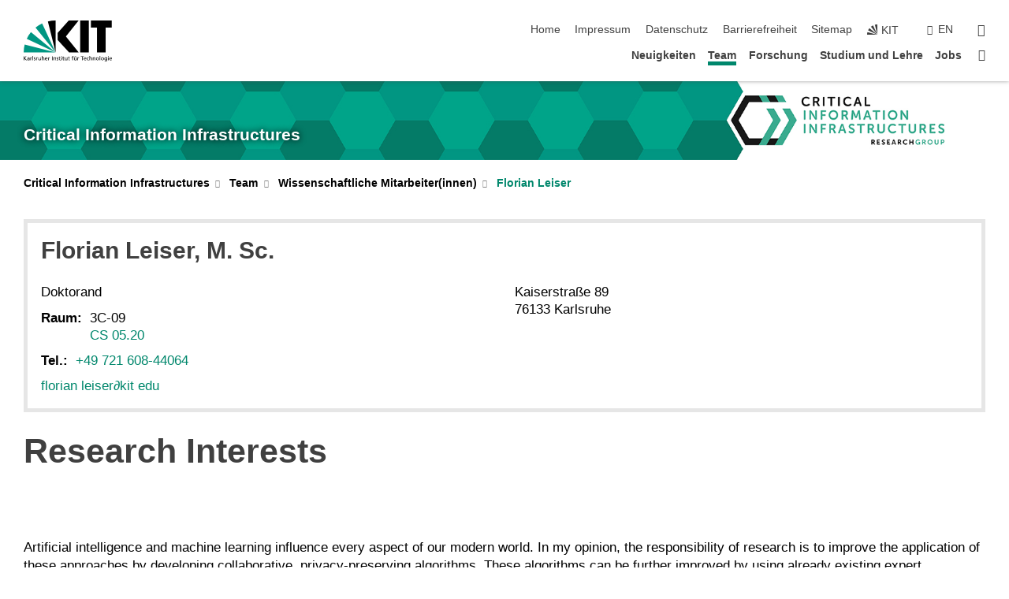

--- FILE ---
content_type: text/html; charset=UTF-8
request_url: https://cii.aifb.kit.edu/deutsch/leiser.php?sort_table=1087&sort_field=titel&sort_order=SORT_ASC
body_size: 16331
content:
<!DOCTYPE html>
<html class="no-js" lang="de-de">

    <head><!-- PageID 1089 -->        <meta charset="utf-8">
<meta http-equiv="X-UA-Compatible" content="IE=edge">
<meta name="format-detection" content="telephone=no">
<meta name="viewport" content="width=device-width, initial-scale=1.0">
<meta name="theme-color" content="#009682">
<link rel="search" type="application/opensearchdescription+xml" href="https://www.kit.edu/opensearch.xml" title="KIT Search" />

<link rel="stylesheet" href="https://static.scc.kit.edu/fancybox/dist/jquery.fancybox.min.css" />
<link rel="stylesheet" href="https://static.scc.kit.edu/kit-2020/fontawesome/css/all.min.css">

<link rel="stylesheet" type="text/css" href="/deutsch/31.php" />

<link rel="stylesheet" type="text/css" href="/deutsch/7.php.css">
            







<link rel="alternate" href="/deutsch/leiser.php" hreflang="de-DE">
<link rel="alternate" href="/leiser.php" hreflang="en-US">
<meta name="author" content="Autor" />
<meta name="DC.Creator" content="Autor" />
<meta name="DC.Date" content="01.12.2022 09:53" />
<meta name="DC.Publisher" content="Autor" />
<meta name="DC.Contributor" content="Autor" />
<meta name="DC.Identifier" content="" />
<meta name="DC.Language" content="de-de" />
<meta name="DC.Relation" content="" />
<meta name="DC.Type" content="Text" />
<meta name="DC.Format" content="text/html" />
<meta name="DC.Coverage" content="KIT" />
<meta name="DC.Rights" content="Alle Rechte liegen beim Autor siehe Impressum" />

    <meta name="description" content="" />
    <meta name="Keywords" content="" />
    <!-- <meta http-equiv="cleartype" content="on" /> -->
    

<meta name="KIT.visibility" content="external" />
<link rel="shortcut icon" type="image/x-icon" href="/img/intern/favicon.ico" />










<script src="https://static.scc.kit.edu/kit-2020/js/legacy-compat.js"></script>
<script src="https://static.scc.kit.edu/kit-2020/js/jquery-3.4.1.min.js"></script>
<script src="https://static.scc.kit.edu/kit-2020/js/main.js"></script>
<script src="https://static.scc.kit.edu/kit-2020/js/kit.js"></script>
<script src="https://static.scc.kit.edu/fancybox/dist/jquery.fancybox.min.js"></script>


    <base target="_top" />
    <script src="/deutsch/38.js"></script>








 
        
        <script>document.documentElement.classList.remove('no-js');</script>
        <meta name="projguid" content="61E700A2CC0249FBAC1D12A710512815" />
        <meta name="pageguid" content="A63A37495A4E4224A69507CDF58350D3" />
        <meta name="is_public" content="true" />
                
        
                
                        <meta name="DC.Title" content="KIT - AIFB - CII - Team - Wissenschaftliche Mitarbeiter(innen) - Florian Leiser" /><title>KIT - AIFB - CII - Team - Wissenschaftliche Mitarbeiter(innen) - Florian Leiser</title>        <!-- Matomo -->
<script type="text/javascript">
              var _paq = window._paq = window._paq || [];
              /* tracker methods like "setCustomDimension" should be called before "trackPageView" */
             _paq.push(['removeDownloadExtensions', "jpg|jpeg"]);
             _paq.push(['trackPageView']);
             _paq.push(['enableLinkTracking']); (
             function() {
                              var u="//aifb-cii-vm02.aifb.kit.edu/matomo/";
                              _paq.push(['setTrackerUrl', u+'matomo.php']);
                             _paq.push(['setSiteId', '1']);
                             var d=document, g=d.createElement('script'), s=d.getElementsByTagName('script')[0];
                             g.type='text/javascript'; g.async=true; g.src=u+'matomo.js'; s.parentNode.insertBefore(g,s);
              })();
 </script>
 <!-- End Matomo Code -->
        
    </head>
    <body  class="oe-page" vocab="http://schema.org/" typeof="WebPage">
        
        

    
    
    
    
    
    
    
    
    
    
    
    
    
    
    
    
    
    
    
    
    
    
    
    
    
    
    
    
    
        <header class="page-header">
            <div class="content-wrap">
            
                <div class="logo"><a href="https://www.kit.edu" title="KIT-Homepage"><svg xmlns="http://www.w3.org/2000/svg" viewBox="0 0 196.18 90.32" width="196.18px" height="90.32px" x="0px" y="0px" role="img" aria-labelledby="kit-logo-alt-title">
  <title id="kit-logo-alt-title">KIT - Karlsruher Institut für Technologie</title>
<defs>
<style>.cls-1,.cls-2,.cls-3{fill-rule:evenodd;}.cls-2{fill:#fff;}.cls-3{fill:#009682;}</style></defs>
<path class="cls-1" d="M195.75.47h-46.3V16.23H163V70.59h19.22V16.23h13.54V.47ZM144.84,70.52H125.62V.47h19.22V70.52Zm-22.46,0H101L75.58,43.23V27.61L100.2.39h22L93.87,35.67l28.51,34.85Z" transform="translate(0 -0.39)"></path>
<polygon class="cls-2" points="70.97 70.13 70.97 70.13 70.97 70.13 70.97 70.13 70.97 70.13"></polygon>
<polygon class="cls-2" points="70.97 70.13 70.97 70.13 70.97 70.13 70.97 70.13 70.97 70.13"></polygon>
<path class="cls-3" d="M16.18,26.1A68.63,68.63,0,0,0,6.89,40.71L71,70.52,16.18,26.1Z" transform="translate(0 -0.39)"></path>
<path class="cls-3" d="M71,70.52,41.09,7A69.32,69.32,0,0,0,26.4,16L71,70.52Z" transform="translate(0 -0.39)"></path>
<path class="cls-1" d="M71,70.52,71,.47h-.58a70.22,70.22,0,0,0-16.55,2L71,70.52Z" transform="translate(0 -0.39)"></path>
<polygon class="cls-2" points="70.97 70.13 70.97 70.13 70.97 70.13 70.97 70.13 70.97 70.13 70.97 70.13"></polygon>
<polygon class="cls-2" points="70.97 70.13 70.97 70.13 70.97 70.13 70.97 70.13 70.97 70.13 70.97 70.13"></polygon>
<path class="cls-3" d="M2.28,53.38A70.75,70.75,0,0,0,.05,70.52H71L2.28,53.38Z" transform="translate(0 -0.39)"></path>

<g class="logo-text">

<polygon points="0 87.54 1.25 87.54 1.25 83.28 5.13 87.54 6.95 87.54 2.53 82.95 6.63 78.83 4.97 78.83 1.25 82.67 1.25 78.83 0 78.83 0 87.54 0 87.54"></polygon>
<path d="M8.44,83A2.47,2.47,0,0,1,9,82.68a2.87,2.87,0,0,1,.64-.23,3,3,0,0,1,.67-.08,1.88,1.88,0,0,1,.92.19,1,1,0,0,1,.5.55,2.5,2.5,0,0,1,.15.92H10.61a5.19,5.19,0,0,0-.77.06,4.2,4.2,0,0,0-.79.22,2.55,2.55,0,0,0-.71.38,2.05,2.05,0,0,0-.5.6,2,2,0,0,0-.19.83A2.12,2.12,0,0,0,8,87.23a1.71,1.71,0,0,0,.82.65,3.25,3.25,0,0,0,1.22.21,2.66,2.66,0,0,0,.72-.1,2.2,2.2,0,0,0,.56-.24,2.89,2.89,0,0,0,.42-.32,3.29,3.29,0,0,0,.27-.31h0v.82h1.1a1.47,1.47,0,0,1,0-.25,3.9,3.9,0,0,1,0-.4c0-.16,0-.36,0-.6V84.06a3.5,3.5,0,0,0-.26-1.46,1.78,1.78,0,0,0-.83-.88,3.09,3.09,0,0,0-1.47-.3,4.11,4.11,0,0,0-1.13.17,4.19,4.19,0,0,0-1,.43l.06,1Zm3.42,2.45a1.81,1.81,0,0,1-.2.85,1.57,1.57,0,0,1-.6.6,2,2,0,0,1-1,.22,1.23,1.23,0,0,1-.42-.07,1.5,1.5,0,0,1-.38-.19A1,1,0,0,1,9,86.55a.94.94,0,0,1-.11-.45.88.88,0,0,1,.17-.55,1.22,1.22,0,0,1,.42-.36,2.27,2.27,0,0,1,.57-.2,3.05,3.05,0,0,1,.57-.09,4.36,4.36,0,0,1,.48,0h.37l.38,0v.56Z" transform="translate(0 -0.39)"></path>
<path d="M14.94,87.94h1.18V85a4.09,4.09,0,0,1,.21-1.38,2,2,0,0,1,.6-.89,1.38,1.38,0,0,1,.92-.32,1.77,1.77,0,0,1,.32,0,2,2,0,0,1,.33.09v-1l-.23-.05-.25,0-.29,0a1.76,1.76,0,0,0-.67.15,2,2,0,0,0-.57.4,1.87,1.87,0,0,0-.42.59h0v-1h-1.1v6.37Z" transform="translate(0 -0.39)"></path>
<polygon points="19.87 87.54 21.05 87.54 21.05 78.19 19.87 78.19 19.87 87.54 19.87 87.54"></polygon>
<path d="M22.58,87.74a2.93,2.93,0,0,0,.85.28,5.46,5.46,0,0,0,.9.07,2.87,2.87,0,0,0,.83-.12,2.27,2.27,0,0,0,.71-.36,1.75,1.75,0,0,0,.49-.62,1.91,1.91,0,0,0,.19-.89,1.61,1.61,0,0,0-.15-.73,1.58,1.58,0,0,0-.4-.52,3.29,3.29,0,0,0-.53-.36l-.59-.28a4.54,4.54,0,0,1-.54-.26,1.31,1.31,0,0,1-.39-.34.8.8,0,0,1-.16-.46.71.71,0,0,1,.16-.44.89.89,0,0,1,.41-.25,1.64,1.64,0,0,1,.56-.09l.27,0,.35.07.35.11a1.06,1.06,0,0,1,.26.12l.1-1c-.23-.07-.46-.12-.69-.17a4.66,4.66,0,0,0-.77-.08,2.8,2.8,0,0,0-.88.13,1.91,1.91,0,0,0-.71.36,1.52,1.52,0,0,0-.48.61,2.06,2.06,0,0,0-.17.86,1.34,1.34,0,0,0,.15.66,1.69,1.69,0,0,0,.39.49,5.07,5.07,0,0,0,.54.36l.59.29.54.29a1.62,1.62,0,0,1,.39.33.64.64,0,0,1,.15.43.79.79,0,0,1-.39.71,1.32,1.32,0,0,1-.39.15,1.48,1.48,0,0,1-.41,0,2.58,2.58,0,0,1-.43,0,3.06,3.06,0,0,1-.53-.15,2.59,2.59,0,0,1-.5-.25l-.07,1Z" transform="translate(0 -0.39)"></path>
<path d="M27.9,87.94h1.17V85a4.34,4.34,0,0,1,.22-1.38,1.9,1.9,0,0,1,.6-.89,1.38,1.38,0,0,1,.92-.32,1.77,1.77,0,0,1,.32,0,2,2,0,0,1,.33.09v-1l-.23-.05-.25,0-.3,0a1.76,1.76,0,0,0-.66.15,2.23,2.23,0,0,0-.58.4,2.26,2.26,0,0,0-.42.59h0v-1H27.9v6.37Z" transform="translate(0 -0.39)"></path>
<path d="M38.31,81.57H37.14v3A4.35,4.35,0,0,1,37,85.58a2.31,2.31,0,0,1-.35.83,1.72,1.72,0,0,1-.6.54,1.8,1.8,0,0,1-.87.19,1.31,1.31,0,0,1-.8-.29A1.37,1.37,0,0,1,34,86.1a4.37,4.37,0,0,1-.12-1.23v-3.3H32.68v3.79a3.94,3.94,0,0,0,.25,1.46,1.93,1.93,0,0,0,.79.94,2.5,2.5,0,0,0,1.35.33,2.7,2.7,0,0,0,.85-.14,2.24,2.24,0,0,0,.73-.4,1.76,1.76,0,0,0,.5-.62h0v1h1.13V81.57Z" transform="translate(0 -0.39)"></path>
<path d="M40.23,87.94h1.18V85a4.93,4.93,0,0,1,.11-1.06,2.84,2.84,0,0,1,.35-.83,1.67,1.67,0,0,1,.61-.54,2.06,2.06,0,0,1,.86-.19,1.34,1.34,0,0,1,.81.29,1.44,1.44,0,0,1,.42.75,5.32,5.32,0,0,1,.12,1.23v3.3h1.17V84.16a3.62,3.62,0,0,0-.25-1.47,2,2,0,0,0-.78-.94,2.69,2.69,0,0,0-1.35-.33,2.75,2.75,0,0,0-1.2.28,2.19,2.19,0,0,0-.85.78h0v-3.9H40.23v9.36Z" transform="translate(0 -0.39)"></path>
<path d="M52.67,86.5a2,2,0,0,1-.32.2,3.63,3.63,0,0,1-.48.21,3.41,3.41,0,0,1-.57.16,2.44,2.44,0,0,1-.59.07,2.15,2.15,0,0,1-.8-.15,2.29,2.29,0,0,1-.67-.44,2.1,2.1,0,0,1-.46-.67,2.2,2.2,0,0,1-.17-.86h4.54A5.88,5.88,0,0,0,53,83.59a3.41,3.41,0,0,0-.46-1.14,2.26,2.26,0,0,0-.87-.75,3.11,3.11,0,0,0-1.33-.28,3.21,3.21,0,0,0-1.23.24,2.74,2.74,0,0,0-.94.67,2.87,2.87,0,0,0-.6,1,4.05,4.05,0,0,0-.22,1.29,4.87,4.87,0,0,0,.2,1.42,2.85,2.85,0,0,0,.6,1.08,2.59,2.59,0,0,0,1,.7,3.87,3.87,0,0,0,1.47.25,5.64,5.64,0,0,0,.89-.07,5.74,5.74,0,0,0,.63-.16l.49-.18V86.5Zm-4.06-2.36a2.9,2.9,0,0,1,.14-.62,2,2,0,0,1,.32-.57,1.51,1.51,0,0,1,.51-.42,1.84,1.84,0,0,1,.74-.16,1.74,1.74,0,0,1,.67.14,1.36,1.36,0,0,1,.5.38,1.57,1.57,0,0,1,.31.57,2.15,2.15,0,0,1,.11.68Z" transform="translate(0 -0.39)"></path>
<path d="M54.65,87.94h1.18V85A4.09,4.09,0,0,1,56,83.66a2,2,0,0,1,.61-.89,1.33,1.33,0,0,1,.91-.32,1.77,1.77,0,0,1,.32,0,2,2,0,0,1,.33.09v-1L58,81.46l-.24,0-.3,0a1.76,1.76,0,0,0-.67.15,2,2,0,0,0-.57.4,1.87,1.87,0,0,0-.42.59h0v-1h-1.1v6.37Z" transform="translate(0 -0.39)"></path>
<polygon points="63.02 87.54 64.26 87.54 64.26 78.83 63.02 78.83 63.02 87.54 63.02 87.54"></polygon>
<path d="M66.3,87.94h1.17V85a4.35,4.35,0,0,1,.12-1.06,2.39,2.39,0,0,1,.35-.83,1.72,1.72,0,0,1,.6-.54,2.14,2.14,0,0,1,.87-.19,1.28,1.28,0,0,1,.8.29,1.37,1.37,0,0,1,.42.75,4.78,4.78,0,0,1,.13,1.23v3.3h1.17V84.16a3.8,3.8,0,0,0-.25-1.47,2,2,0,0,0-.78-.94,2.76,2.76,0,0,0-1.36-.33,2.7,2.7,0,0,0-.85.14A2.58,2.58,0,0,0,68,82a1.88,1.88,0,0,0-.5.62h0v-1H66.3v6.37Z" transform="translate(0 -0.39)"></path>
<path d="M73.32,87.74a2.83,2.83,0,0,0,.85.28,5.26,5.26,0,0,0,.89.07,2.82,2.82,0,0,0,.83-.12,2.27,2.27,0,0,0,.71-.36,1.9,1.9,0,0,0,.5-.62,2,2,0,0,0,.18-.89,1.61,1.61,0,0,0-.15-.73,1.69,1.69,0,0,0-.39-.52,3.38,3.38,0,0,0-.54-.36l-.59-.28c-.19-.08-.37-.17-.54-.26a1.45,1.45,0,0,1-.39-.34.73.73,0,0,1-.15-.46.65.65,0,0,1,.15-.44,1,1,0,0,1,.41-.25,1.69,1.69,0,0,1,.56-.09l.27,0,.35.07a2.89,2.89,0,0,1,.35.11,1.14,1.14,0,0,1,.27.12l.1-1c-.23-.07-.47-.12-.7-.17a4.55,4.55,0,0,0-.77-.08,2.8,2.8,0,0,0-.88.13,1.91,1.91,0,0,0-.71.36,1.72,1.72,0,0,0-.48.61,2.06,2.06,0,0,0-.17.86,1.34,1.34,0,0,0,.15.66,1.57,1.57,0,0,0,.4.49,4.1,4.1,0,0,0,.53.36l.59.29c.2.1.38.19.54.29a1.44,1.44,0,0,1,.39.33.71.71,0,0,1,.16.43.83.83,0,0,1-.12.43.75.75,0,0,1-.28.28,1.32,1.32,0,0,1-.39.15,1.48,1.48,0,0,1-.41,0,2.58,2.58,0,0,1-.43,0,2.74,2.74,0,0,1-.52-.15,3,3,0,0,1-.51-.25l-.06,1Z" transform="translate(0 -0.39)"></path>
<path d="M82,81.57H80.33V79.73l-1.17.37v1.47H77.72v1h1.44v3.72a2.07,2.07,0,0,0,.24,1.05,1.45,1.45,0,0,0,.67.6,2.55,2.55,0,0,0,1.05.2,2.35,2.35,0,0,0,.54-.06l.46-.12v-1a1.7,1.7,0,0,1-.33.15,1.37,1.37,0,0,1-.47.07,1,1,0,0,1-.5-.13.92.92,0,0,1-.35-.38,1.33,1.33,0,0,1-.14-.63V82.52H82v-1Z" transform="translate(0 -0.39)"></path>
<path d="M83.57,87.94h1.17V81.57H83.57v6.37Zm1.24-9.11H83.49v1.32h1.32V78.83Z" transform="translate(0 -0.39)"></path>
<path d="M90.19,81.57H88.51V79.73l-1.17.37v1.47H85.9v1h1.44v3.72a2.07,2.07,0,0,0,.24,1.05,1.4,1.4,0,0,0,.67.6,2.55,2.55,0,0,0,1,.2,2.42,2.42,0,0,0,.54-.06l.45-.12v-1a1.43,1.43,0,0,1-.79.22A.93.93,0,0,1,89,87a.86.86,0,0,1-.35-.38,1.33,1.33,0,0,1-.14-.63V82.52h1.68v-1Z" transform="translate(0 -0.39)"></path>
<path d="M97.22,81.57H96.05v3a4.35,4.35,0,0,1-.12,1.06,2.31,2.31,0,0,1-.35.83A1.72,1.72,0,0,1,95,87a1.8,1.8,0,0,1-.87.19,1.33,1.33,0,0,1-.8-.29,1.37,1.37,0,0,1-.42-.75,4.37,4.37,0,0,1-.12-1.23v-3.3H91.59v3.79a3.94,3.94,0,0,0,.25,1.46,2,2,0,0,0,.79.94,2.5,2.5,0,0,0,1.35.33,2.7,2.7,0,0,0,.85-.14,2.24,2.24,0,0,0,.73-.4,1.76,1.76,0,0,0,.5-.62h0v1h1.13V81.57Z" transform="translate(0 -0.39)"></path>
<path d="M102.53,81.57h-1.69V79.73l-1.17.37v1.47H98.23v1h1.44v3.72a2.07,2.07,0,0,0,.24,1.05,1.45,1.45,0,0,0,.67.6,2.59,2.59,0,0,0,1,.2,2.35,2.35,0,0,0,.54-.06l.46-.12v-1a1.7,1.7,0,0,1-.33.15,1.33,1.33,0,0,1-.47.07,1,1,0,0,1-.5-.13,1,1,0,0,1-.35-.38,1.33,1.33,0,0,1-.14-.63V82.52h1.69v-1Z" transform="translate(0 -0.39)"></path>
<path d="M108.16,87.94h1.17V82.52H111v-1h-1.69v-.68a3.7,3.7,0,0,1,0-.6,1.23,1.23,0,0,1,.15-.48.81.81,0,0,1,.34-.32,1.48,1.48,0,0,1,.61-.11h.3l.26.06,0-1-.37,0-.42,0a2.69,2.69,0,0,0-1.06.18,1.49,1.49,0,0,0-.66.52,2.13,2.13,0,0,0-.32.8,5,5,0,0,0-.09,1.06v.58h-1.5v1h1.5v5.42Z" transform="translate(0 -0.39)"></path>
<path d="M113.39,80.6h1.17V79.35h-1.17V80.6Zm2,0h1.17V79.35h-1.17V80.6Zm2.37,1h-1.18v3a4.37,4.37,0,0,1-.11,1.06,2.5,2.5,0,0,1-.35.83,1.67,1.67,0,0,1-.61.54,1.79,1.79,0,0,1-.86.19,1.34,1.34,0,0,1-.81-.29,1.51,1.51,0,0,1-.42-.75,5.26,5.26,0,0,1-.12-1.23v-3.3h-1.17v3.79a3.75,3.75,0,0,0,.25,1.46,2,2,0,0,0,.78.94,2.5,2.5,0,0,0,1.35.33,2.72,2.72,0,0,0,.86-.14,2.47,2.47,0,0,0,.73-.4,1.88,1.88,0,0,0,.5-.62h0v1h1.14V81.57Z" transform="translate(0 -0.39)"></path>
<path d="M119.73,87.94h1.17V85a4.34,4.34,0,0,1,.22-1.38,1.9,1.9,0,0,1,.6-.89,1.38,1.38,0,0,1,.92-.32,1.77,1.77,0,0,1,.32,0,2,2,0,0,1,.33.09v-1l-.24-.05-.24,0-.3,0a1.76,1.76,0,0,0-.66.15,2.23,2.23,0,0,0-.58.4,2.26,2.26,0,0,0-.42.59h0v-1h-1.1v6.37Z" transform="translate(0 -0.39)"></path>
<polygon points="129.83 87.54 131.08 87.54 131.08 79.93 133.78 79.93 133.78 78.83 127.12 78.83 127.12 79.93 129.83 79.93 129.83 87.54 129.83 87.54"></polygon>
<path d="M138.8,86.5a1.52,1.52,0,0,1-.31.2,3.63,3.63,0,0,1-.48.21,3.41,3.41,0,0,1-.57.16,2.46,2.46,0,0,1-.6.07,2.09,2.09,0,0,1-.79-.15,2.16,2.16,0,0,1-.67-.44,2,2,0,0,1-.46-.67,2.2,2.2,0,0,1-.17-.86h4.54a7.08,7.08,0,0,0-.14-1.43,3.23,3.23,0,0,0-.47-1.14,2.23,2.23,0,0,0-.86-.75,3.13,3.13,0,0,0-1.34-.28,3.16,3.16,0,0,0-1.22.24,2.65,2.65,0,0,0-.94.67,2.75,2.75,0,0,0-.61,1,3.79,3.79,0,0,0-.21,1.29,4.56,4.56,0,0,0,.2,1.42,2.85,2.85,0,0,0,.6,1.08,2.52,2.52,0,0,0,1,.7,3.81,3.81,0,0,0,1.46.25,4.67,4.67,0,0,0,1.53-.23l.48-.18V86.5Zm-4.05-2.36a2.9,2.9,0,0,1,.14-.62,1.78,1.78,0,0,1,.32-.57,1.51,1.51,0,0,1,.51-.42,1.8,1.8,0,0,1,.74-.16,1.74,1.74,0,0,1,.67.14,1.45,1.45,0,0,1,.5.38,1.74,1.74,0,0,1,.31.57,2.15,2.15,0,0,1,.1.68Z" transform="translate(0 -0.39)"></path>
<path d="M144.93,81.67l-.41-.12a4,4,0,0,0-.5-.09,4.75,4.75,0,0,0-.51,0,3.75,3.75,0,0,0-1.33.25,3.06,3.06,0,0,0-1,.69,3,3,0,0,0-.66,1.06,3.59,3.59,0,0,0-.23,1.34,3.73,3.73,0,0,0,.23,1.29,3.2,3.2,0,0,0,.67,1,3.05,3.05,0,0,0,1,.72,3.35,3.35,0,0,0,1.32.27l.46,0a3,3,0,0,0,.51-.08,2.24,2.24,0,0,0,.5-.16l-.08-1a3,3,0,0,1-.4.2,3.6,3.6,0,0,1-.44.12,2.15,2.15,0,0,1-.43,0,2.24,2.24,0,0,1-.8-.14,1.69,1.69,0,0,1-.59-.37,1.93,1.93,0,0,1-.41-.54,2.54,2.54,0,0,1-.24-.65,3.23,3.23,0,0,1-.08-.68,2.91,2.91,0,0,1,.14-.89,2.41,2.41,0,0,1,.4-.76,1.87,1.87,0,0,1,.64-.54,2,2,0,0,1,.87-.2,2.72,2.72,0,0,1,.61.07,2.81,2.81,0,0,1,.66.21l.1-1Z" transform="translate(0 -0.39)"></path>
<path d="M146.26,87.94h1.17V85a4.93,4.93,0,0,1,.11-1.06,2.61,2.61,0,0,1,.36-.83,1.64,1.64,0,0,1,.6-.54,2.07,2.07,0,0,1,.87-.19,1.33,1.33,0,0,1,.8.29,1.37,1.37,0,0,1,.42.75,4.82,4.82,0,0,1,.12,1.23v3.3h1.18V84.16a3.79,3.79,0,0,0-.26-1.47,1.91,1.91,0,0,0-.78-.94,2.8,2.8,0,0,0-2.54,0,2.13,2.13,0,0,0-.85.78h0v-3.9h-1.17v9.36Z" transform="translate(0 -0.39)"></path>
<path d="M153.81,87.94H155V85a4.35,4.35,0,0,1,.12-1.06,2.39,2.39,0,0,1,.35-.83,1.72,1.72,0,0,1,.6-.54,2.1,2.1,0,0,1,.87-.19,1.28,1.28,0,0,1,.8.29,1.37,1.37,0,0,1,.42.75,4.78,4.78,0,0,1,.13,1.23v3.3h1.17V84.16a3.8,3.8,0,0,0-.25-1.47,1.93,1.93,0,0,0-.79-.94,2.82,2.82,0,0,0-2.2-.19,2.58,2.58,0,0,0-.73.4,1.88,1.88,0,0,0-.5.62h0v-1h-1.14v6.37Z" transform="translate(0 -0.39)"></path>
<path d="M160.94,84.76a3.73,3.73,0,0,0,.23,1.29,3.2,3.2,0,0,0,.67,1,3.05,3.05,0,0,0,1,.72,3.35,3.35,0,0,0,1.32.27,3.26,3.26,0,0,0,1.31-.27,2.86,2.86,0,0,0,1-.72,3.2,3.2,0,0,0,.67-1,4,4,0,0,0,.24-1.29,3.8,3.8,0,0,0-.24-1.34,3.09,3.09,0,0,0-.65-1.06,3.21,3.21,0,0,0-1-.69,3.65,3.65,0,0,0-1.32-.25,3.75,3.75,0,0,0-1.33.25,3.28,3.28,0,0,0-1,.69,3.12,3.12,0,0,0-.66,1.06,3.8,3.8,0,0,0-.23,1.34Zm1.25,0a2.9,2.9,0,0,1,.13-.89,2.6,2.6,0,0,1,.39-.76,1.8,1.8,0,0,1,1.47-.74,1.89,1.89,0,0,1,.84.2,2,2,0,0,1,.62.54,2.6,2.6,0,0,1,.39.76,2.91,2.91,0,0,1,.14.89,3.23,3.23,0,0,1-.08.68,2.52,2.52,0,0,1-.23.65,2.07,2.07,0,0,1-.39.54,1.62,1.62,0,0,1-.55.37,1.91,1.91,0,0,1-.74.14,2,2,0,0,1-.74-.14,1.76,1.76,0,0,1-.56-.37,2.07,2.07,0,0,1-.39-.54,3,3,0,0,1-.23-.65,3.21,3.21,0,0,1-.07-.68Z" transform="translate(0 -0.39)"></path>
<polygon points="169.06 87.54 170.24 87.54 170.24 78.19 169.06 78.19 169.06 87.54 169.06 87.54"></polygon>
<path d="M171.89,84.76a3.73,3.73,0,0,0,.23,1.29,3.2,3.2,0,0,0,.67,1,3.05,3.05,0,0,0,1,.72,3.35,3.35,0,0,0,1.32.27,3.26,3.26,0,0,0,1.31-.27,2.86,2.86,0,0,0,1-.72,3.2,3.2,0,0,0,.67-1,3.73,3.73,0,0,0,.23-1.29,3.59,3.59,0,0,0-.23-1.34,3,3,0,0,0-.66-1.06,3.06,3.06,0,0,0-1-.69,3.65,3.65,0,0,0-1.32-.25,3.75,3.75,0,0,0-1.33.25,3.17,3.17,0,0,0-1,.69,3,3,0,0,0-.66,1.06,3.8,3.8,0,0,0-.23,1.34Zm1.24,0a2.91,2.91,0,0,1,.14-.89,2.6,2.6,0,0,1,.39-.76,1.93,1.93,0,0,1,.63-.54,1.89,1.89,0,0,1,.84-.2,1.93,1.93,0,0,1,.84.2,2,2,0,0,1,.62.54,2.6,2.6,0,0,1,.39.76,2.91,2.91,0,0,1,.14.89,3.23,3.23,0,0,1-.08.68,2.52,2.52,0,0,1-.23.65,2.07,2.07,0,0,1-.39.54,1.62,1.62,0,0,1-.55.37,2,2,0,0,1-1.48,0,1.66,1.66,0,0,1-.56-.37,2.07,2.07,0,0,1-.39-.54,3,3,0,0,1-.23-.65,3.23,3.23,0,0,1-.08-.68Z" transform="translate(0 -0.39)"></path>
<path d="M185.49,81.57h-1.08v1h0a1.85,1.85,0,0,0-.45-.59,1.78,1.78,0,0,0-.68-.37,3.06,3.06,0,0,0-1-.14,2.82,2.82,0,0,0-1,.2,2.69,2.69,0,0,0-.8.52,3,3,0,0,0-.56.77,3.62,3.62,0,0,0-.34.92,4.6,4.6,0,0,0-.11,1,4.16,4.16,0,0,0,.17,1.18,3,3,0,0,0,.51,1,2.4,2.4,0,0,0,.85.69,2.75,2.75,0,0,0,1.19.26,3.09,3.09,0,0,0,.8-.11,2.58,2.58,0,0,0,.74-.33,2.06,2.06,0,0,0,.59-.55h0v.63a2.58,2.58,0,0,1-.24,1.16,1.64,1.64,0,0,1-.67.75,2,2,0,0,1-1.06.27,5.6,5.6,0,0,1-.6,0,5.12,5.12,0,0,1-.54-.1l-.54-.18-.62-.26-.12,1.08a7.74,7.74,0,0,0,.89.27,4.17,4.17,0,0,0,.73.13,4.87,4.87,0,0,0,.66,0,4.24,4.24,0,0,0,1.87-.36,2.3,2.3,0,0,0,1.07-1,3.6,3.6,0,0,0,.34-1.65V81.57Zm-3,5.42a1.5,1.5,0,0,1-.74-.18,1.76,1.76,0,0,1-.56-.49,2.41,2.41,0,0,1-.35-.72,3,3,0,0,1-.12-.86,3,3,0,0,1,.07-.66,2.4,2.4,0,0,1,.21-.64,2.06,2.06,0,0,1,.35-.55,1.7,1.7,0,0,1,.5-.38,1.63,1.63,0,0,1,.64-.14,1.81,1.81,0,0,1,.82.2,1.83,1.83,0,0,1,.58.53,2.45,2.45,0,0,1,.34.79,3.56,3.56,0,0,1,.12.94,2.55,2.55,0,0,1-.14.84,2.31,2.31,0,0,1-.38.69,1.78,1.78,0,0,1-.59.46,1.66,1.66,0,0,1-.75.17Z" transform="translate(0 -0.39)"></path>
<path d="M187.57,87.94h1.17V81.57h-1.17v6.37Zm1.24-9.11h-1.32v1.32h1.32V78.83Z" transform="translate(0 -0.39)"></path>
<path d="M195.69,86.5a1.64,1.64,0,0,1-.32.2,3.13,3.13,0,0,1-.48.21,3.58,3.58,0,0,1-.56.16,2.46,2.46,0,0,1-.6.07,2.09,2.09,0,0,1-.79-.15,2.16,2.16,0,0,1-.67-.44,2,2,0,0,1-.46-.67,2.2,2.2,0,0,1-.17-.86h4.54a7.08,7.08,0,0,0-.14-1.43,3.43,3.43,0,0,0-.47-1.14,2.19,2.19,0,0,0-.87-.75,3.08,3.08,0,0,0-1.33-.28,3.25,3.25,0,0,0-1.23.24,2.7,2.7,0,0,0-.93.67,2.75,2.75,0,0,0-.61,1,3.79,3.79,0,0,0-.21,1.29,4.88,4.88,0,0,0,.19,1.42,3,3,0,0,0,.61,1.08,2.55,2.55,0,0,0,1,.7,3.9,3.9,0,0,0,1.47.25,5.44,5.44,0,0,0,.89-.07,6,6,0,0,0,.64-.16l.48-.18V86.5Zm-4.05-2.36a2.4,2.4,0,0,1,.14-.62,2,2,0,0,1,.31-.57,1.66,1.66,0,0,1,.52-.42,1.8,1.8,0,0,1,.74-.16,1.78,1.78,0,0,1,.67.14,1.45,1.45,0,0,1,.5.38,1.55,1.55,0,0,1,.3.57,2.15,2.15,0,0,1,.11.68Z" transform="translate(0 -0.39)"></path>
</g>
</svg>
 </a></div>
            
            
                <div class="navigation">
                    <button class="burger"><svg class="burger-icon" xmlns="http://www.w3.org/2000/svg" xmlns:xlink="http://www.w3.org/1999/xlink" x="0px" y="0px" viewBox="0 0 300 274.5" width="300px" height="274.5px">
    <rect class="burger-top" y="214.4" width="300" height="60.1"/>
    <rect class="burger-middle" y="107.2" width="300" height="60.1"/>
    <rect class="burger-bottom" y="0" width="300" height="60.1"/>
</svg></button>
                    <a id="logo_oe_name" href="/deutsch/index.php">Critical Information Infrastructures</a>
                    <div class="navigation-meta">
                        <ul class="navigation-meta-links">
                            <li aria-label="Navigation überspringen"><a href="#main_content" class="skip_navigation" tabindex="1" accesskey="2">Navigation überspringen</a></li>

                            <li><a accesskey="1" title="Startseite" href="/deutsch/index.php">Home</a></li>
<li><a accesskey="8" href="/deutsch/impressum.php">Impressum</a></li>

<li><a href="/deutsch/datenschutz.php">Datenschutz</a></li>

<li><a href="https://www.kit.edu/redirect.php?page=barriere&lang=DEU" target="\#202E2EA741F4402DB03914814B475CCC">Barrierefreiheit</a></li>

<li><a accesskey="3" href="/deutsch/sitemap.php">Sitemap</a></li>

                            
                            <li><a href="https://www.kit.edu" title="KIT-Homepage"><span class="svg-icon"><svg xmlns="http://www.w3.org/2000/svg" xmlns:xlink="http://www.w3.org/1999/xlink" x="0px" y="0px" viewBox="0 0 299.4 295.7" width="299.4px" height="295.7px" role="img"><title></title><polygon points="299.3,295.7 299.3,295.6 299.3,295.6 "/><polygon points="299.3,295.6 299.3,295.6 299.3,295.6 "/><path d="M67.9,108.1c-15.6,18.9-28.8,39.6-39.3,61.7l270.6,125.9L67.9,108.1z"/><path d="M299.2,295.6L173,27.2c-22.2,10.2-43,23.1-62,38.4l188.3,230.1L299.2,295.6z"/><polygon points="299.3,295.6 299.3,295.6 299.3,295.6 299.3,295.5 "/><polygon points="299.3,295.6 299.3,295.6 299.3,295.6 299.3,295.5 "/><path d="M9.3,223.2c-6.1,23.7-9.2,48-9.3,72.5h299.2L9.3,223.2z"/><path d="M299.3,295.6l0.1-295.6c-0.8,0-1.5-0.1-2.2-0.1c-23.6,0-47,2.8-69.9,8.4L299.3,295.6L299.3,295.6z"/></svg></span><span>KIT</span></a></li>
                            
                        </ul>
                        <div class="navigation-language"><ul><li><a hreflang="en" href="/leiser.php">en</a></li></ul></div>                        <div class="navigation-search">
                            <div class="search-form">
                                <form action="https://cii.aifb.kit.edu/deutsch/search.php">
                                    <input id="meta_search_input" type="search" name="searchquery" placeholder="suchen" aria-label="suchen" size="1" required="required"/>
                                    <input name="local_search" type="hidden" value="true">                                    <button><span>suchen</span></button>
                                </form>
                            </div><a id="meta_search_label" role="switch" aria-checked="false" class="search-trigger" title="suchen" href="#"><span>suchen</span></a>
                        </div>
                                            </div>
                    <nav class="navigation-main">
                        <ul class="navigation-l1"><li class="flyout "><a href="/deutsch/85.php">Neuigkeiten</a><div class="dropdown"><ul class="navigation-breadcrumb"><li class="home"><button><span>Start</span></button></li><li><span>Neuigkeiten</span></li></ul><a class="parent" href="/deutsch/85.php">Neuigkeiten</a><ul class="navigation-l2"><li class=""><a href="/deutsch/1941.php">Awards</a></li><li class="has-submenu "><a href="/deutsch/197.php">Jahresberichte</a><div class="submenu"><ul class="navigation-breadcrumb"><li class="home"><button><span>Start</span></button></li><li><button>Neuigkeiten</button></li><li><span>Jahresberichte</span></li></ul><a class="parent" href="/deutsch/197.php">Jahresberichte</a><ul class="navigation-l3"><li class=""><a href="/downloads/Jahresberichte/Cii2023_AnnualReport.pdf">2023</a></li><li class=""><a href="">2022</a></li><li class=""><a href="/downloads/Jahresberichte/Cii2021_AnnualReport.pdf" target="_blank">2021</a></li><li class=""><a href="/downloads/Jahresberichte/Cii2020_AnnualReport.pdf" target="_blank">2020</a></li><li class=""><a href="/downloads/Jahresberichte/Cii2019_AnnualReport.pdf" target="_blank">2019</a></li><li class=""><a href="/downloads/Jahresberichte/Cii2018_AnnualReport.pdf" target="_blank">2018</a></li></ul></div></li><li class=""><a href="/deutsch/421.php">Cii Fotogalerie</a></li></ul></div></li><li class="flyout active "><a href="/deutsch/21.php">Team</a><div class="dropdown current"><ul class="navigation-breadcrumb"><li class="home"><button><span>Start</span></button></li><li><span>Team</span></li></ul><a class="parent" href="/deutsch/21.php">Team</a><ul class="navigation-l2"><li class="has-submenu "><a href="/deutsch/79.php">Forschungsgruppenleitung</a><div class="submenu"><ul class="navigation-breadcrumb"><li class="home"><button><span>Start</span></button></li><li><button>Team</button></li><li><span>Forschungsgruppenleitung</span></li></ul><a class="parent" href="/deutsch/79.php">Forschungsgruppenleitung</a><ul class="navigation-l3"><li class=""><a href="/deutsch/sunyaev.php">Prof. Dr. Ali Sunyaev</a></li></ul></div></li><li class="has-submenu "><a href="/deutsch/150.php">Verwaltung</a><div class="submenu"><ul class="navigation-breadcrumb"><li class="home"><button><span>Start</span></button></li><li><button>Team</button></li><li><span>Verwaltung</span></li></ul><a class="parent" href="/deutsch/150.php">Verwaltung</a><ul class="navigation-l3"><li class=""><a href="/deutsch/lieder.php">Elisabeth Lieder</a></li></ul></div></li><li class="has-submenu "><a href="/deutsch/184.php">Postdoktoranden</a><div class="submenu"><ul class="navigation-breadcrumb"><li class="home"><button><span>Start</span></button></li><li><button>Team</button></li><li><span>Postdoktoranden</span></li></ul><a class="parent" href="/deutsch/184.php">Postdoktoranden</a><ul class="navigation-l3"><li class=""><a href="/deutsch/dehling.php">Tobias Dehling</a></li><li class=""><a href="/deutsch/kannengiesser.php">Niclas Kannengießer</a></li><li class=""><a href="/deutsch/lins.php">Sebastian Lins</a></li><li class=""><a href="/deutsch/renner.php">Maximilian Renner</a></li><li class=""><a href="/deutsch/schmidt-kraepelin.php">Manuel Schmidt-Kraepelin</a></li><li class=""><a href="/deutsch/sturm.php">Benjamin Sturm</a></li><li class=""><a href="/deutsch/thiebes.php">Scott Thiebes</a></li></ul></div></li><li class="has-submenu active "><a href="/deutsch/70.php">Wissenschaftliche Mitarbeiter(innen)</a><div class="submenu current"><ul class="navigation-breadcrumb"><li class="home"><button><span>Start</span></button></li><li><button>Team</button></li><li><span>Wissenschaftliche Mitarbeiter(innen)</span></li></ul><a class="parent" href="/deutsch/70.php">Wissenschaftliche Mitarbeiter(innen)</a><ul class="navigation-l3"><li class=""><a href="/deutsch/beyene.php">Mikael Beyene</a></li><li class=""><a href="/deutsch/1437.php">Maximilian Blume</a></li><li class=""><a href="/deutsch/brecker.php">Kathrin Brecker</a></li><li class=""><a href="/deutsch/danylak.php">Philipp Danylak</a></li><li class=""><a href="/deutsch/1852.php">Guangyu Du</a></li><li class=""><a href="/deutsch/1839.php">Yannick Erb</a></li><li class=""><a href="/deutsch/goram.php">Mandy Goram</a></li><li class=""><a href="/deutsch/guse.php">Richard Guse</a></li><li class=""><a href="/deutsch/hu.php">Shanshan Hu</a></li><li class=""><a href="/deutsch/2171.php">Anne Hüsges</a></li><li class=""><a href="/deutsch/jin.php">David Jin</a></li><li class=""><a href="/deutsch/1507.php">Daniel Kirste</a></li><li class="active "><a href="/deutsch/leiser.php">Florian Leiser</a></li><li class=""><a href="/deutsch/1620.php">Mansur Masama</a></li><li class=""><a href="/deutsch/1760.php">Long Hoang Nguyen</a></li><li class=""><a href="/deutsch/rank.php">Sascha Rank</a></li><li class=""><a href="/deutsch/1397.php">Eva Späthe</a></li><li class=""><a href="/deutsch/teigeler.php">Heiner Teigeler</a></li><li class=""><a href="/deutsch/toussaint.php">Philipp Toussaint</a></li><li class=""><a href="/deutsch/warsinsky.php">Simon Warsinsky</a></li><li class=""><a href="">Daniel Kirste</a></li></ul></div></li><li class="has-submenu "><a href="/deutsch/1557.php">Student Assistants</a><div class="submenu"><ul class="navigation-breadcrumb"><li class="home"><button><span>Start</span></button></li><li><button>Team</button></li><li><span>Student Assistants</span></li></ul><a class="parent" href="/deutsch/1557.php">Student Assistants</a><ul class="navigation-l3"><li class=""><a href="/deutsch/1811.php">Amanda Isabel Jiménez Bermúdez</a></li><li class=""><a href="/deutsch/1808.php">Nikolai Betz</a></li><li class=""><a href="/deutsch/2214.php">Pavel Farmaciuc</a></li><li class=""><a href="/deutsch/2215.php">Nick Henze</a></li><li class=""><a href="/deutsch/2243.php">Liam Hois</a></li><li class=""><a href="/deutsch/2244.php">Nelson Hois</a></li><li class=""><a href="/deutsch/1568.php">Robin Link</a></li><li class=""><a href="/deutsch/1566.php">Peter Maier</a></li><li class=""><a href="/deutsch/1696.php">Maya Stauss</a></li><li class=""><a href="/deutsch/1813.php">Daniel Wüstefeld</a></li><li class=""><a href="/deutsch/2216.php">Vasileios Xanthakis</a></li><li class=""><a href="/deutsch/2217.php">Julian Zingler</a></li></ul></div></li><li class=""><a href="/deutsch/419.php">Hall of Fame</a></li></ul></div></li><li class="flyout "><a href="/deutsch/24.php">Forschung</a><div class="dropdown"><ul class="navigation-breadcrumb"><li class="home"><button><span>Start</span></button></li><li><span>Forschung</span></li></ul><a class="parent" href="/deutsch/24.php">Forschung</a><ul class="navigation-l2"><li class=""><a href="/deutsch/110.php">Projekte</a></li><li class=""><a href="/deutsch/58.php">Publikationen</a></li><li class="has-submenu "><a href="/deutsch/897.php">Forschungsbereiche</a><div class="submenu"><ul class="navigation-breadcrumb"><li class="home"><button><span>Start</span></button></li><li><button>Forschung</button></li><li><span>Forschungsbereiche</span></li></ul><a class="parent" href="/deutsch/897.php">Forschungsbereiche</a><ul class="navigation-l3"><li class=""><a href="/deutsch/2043.php">Decentralized Information Systems</a></li><li class=""><a href="/deutsch/2029.php">Digital Health Systems</a></li><li class=""><a href="/deutsch/2003.php">Trustworthy Internet-based Systems</a></li></ul></div></li></ul></div></li><li class="flyout "><a href="/deutsch/28.php">Studium und Lehre</a><div class="dropdown"><ul class="navigation-breadcrumb"><li class="home"><button><span>Start</span></button></li><li><span>Studium und Lehre</span></li></ul><a class="parent" href="/deutsch/28.php">Studium und Lehre</a><ul class="navigation-l2"><li class="has-submenu "><a href="/deutsch/454.php">Lehrveranstaltungen</a><div class="submenu"><ul class="navigation-breadcrumb"><li class="home"><button><span>Start</span></button></li><li><button>Studium und Lehre</button></li><li><span>Lehrveranstaltungen</span></li></ul><a class="parent" href="/deutsch/454.php">Lehrveranstaltungen</a><ul class="navigation-l3"><li class=""><a href="/deutsch/2113.php">WiSe 2023/24</a></li><li class=""><a href="/deutsch/2112.php">SoSe2023</a></li><li class=""><a href="/deutsch/1624.php">WiSe2022/23</a></li><li class=""><a href="/deutsch/1310.php">SoSe 2022</a></li><li class=""><a href="/deutsch/1312.php">WiSe 2021/22</a></li><li class=""><a href="/deutsch/809.php">SoSe 2021</a></li><li class=""><a href="/deutsch/518.php">WiSe 2020/21</a></li><li class=""><a href="/deutsch/519.php">SoSe 2020</a></li></ul></div></li><li class=""><a href="https://aifb.kit.edu/index.php/Pr%c3%bcfungstermine" target="_blank">Prüfungstermine</a></li><li class="has-submenu "><a href="/deutsch/457.php">Internationales</a><div class="submenu"><ul class="navigation-breadcrumb"><li class="home"><button><span>Start</span></button></li><li><button>Studium und Lehre</button></li><li><span>Internationales</span></li></ul><a class="parent" href="/deutsch/457.php">Internationales</a><ul class="navigation-l3"><li class=""><a href="/deutsch/460.php">Anerkennung von Studienleistungen</a></li><li class=""><a href="/deutsch/461.php">Yale University Austauschprogramm</a></li></ul></div></li><li class="has-submenu "><a href="/deutsch/187.php">Abschlussarbeiten</a><div class="submenu"><ul class="navigation-breadcrumb"><li class="home"><button><span>Start</span></button></li><li><button>Studium und Lehre</button></li><li><span>Abschlussarbeiten</span></li></ul><a class="parent" href="/deutsch/187.php">Abschlussarbeiten</a><ul class="navigation-l3"><li class=""><a href="/deutsch/2061.php">Internet Technologies</a></li><li class=""><a href="/deutsch/188.php">Distributed Ledger Technology</a></li><li class=""><a href="/deutsch/193.php">Information Privacy</a></li><li class=""><a href="/deutsch/200.php">Artificial Intelligence</a></li><li class=""><a href="/deutsch/201.php">Cloud Computing</a></li><li class=""><a href="/deutsch/202.php">Digital Health</a></li><li class=""><a href="/deutsch/203.php">IT-Certifications</a></li><li class=""><a href="/deutsch/204.php">Gamification</a></li></ul></div></li><li class=""><a href="https://internet-computing.net" target="_blank">Lehrbuch: Internet Computing</a></li><li class=""><a href="/deutsch/458.php">Lehrevaluation</a></li><li class=""><a href="/deutsch/2190.php">cii Student Papers</a></li></ul></div></li><li class=""><a href="/deutsch/1654.php">Jobs</a></li><li class="home"><a href="/deutsch/index.php" title="Startseite"><span>Startseite</span></a></li></ul>                    </nav>
                    <ul class="side-widgets">
                        <li class="meta"><a accesskey="1" title="Startseite" href="/deutsch/index.php">Home</a></li>
<li class="meta"><a accesskey="8" href="/deutsch/impressum.php">Impressum</a></li>

<li class="meta"><a href="/deutsch/datenschutz.php">Datenschutz</a></li>

<li class="meta"><a href="https://www.kit.edu/redirect.php?page=barriere&lang=DEU" target="\#202E2EA741F4402DB03914814B475CCC">Barrierefreiheit</a></li>

<li class="meta"><a accesskey="3" href="/deutsch/sitemap.php">Sitemap</a></li>

                                                <li class="search">
                            <a id="side_widget_search_label" title="suchen"><span>suchen</span></a>
                            <div class="search-form">
                                <form action="https://cii.aifb.kit.edu/deutsch/search.php">
                                    <input id="side_widget_search_input" type="search" name="searchquery" placeholder="suchen" aria-label="suchen" size="1" required="required"/>
                                    <input name="local_search" type="hidden" value="true">                                    <button><span>suchen</span></button>
                                </form>
                            </div>
                        </li>
                                            </ul>





<!-- 



Critical Information Infrastructures

/deutsch/index.php

 -->







                </div>
            </div>
        </header>


















        <!-- Mittlere Spalte: start -->
        <main>
                                <section class="stage stage-small" role="banner"><img src="/img/assets/kb_sm1.jpg" alt="" loading="lazy" width="1920" height="140" />                <div class="content-wrap"><a href="/deutsch/index.php" title="Critical Information Infrastructures">Critical Information Infrastructures</a></div>
            </section>
                        <section class="breadcrumbs" style="display:none" role="navigation" aria-label="Breadcrumb">
                <h2 style="display:none; visibility:hidden">&nbsp;</h2>
                <div class="content-wrap">
                    <ul vocab="http://schema.org/" typeof="BreadcrumbList"><li property="itemListElement" typeof="ListItem"><a href="/deutsch/index.php" property="item" typeof="WebPage"><span property="name">Startseite</span></a><meta property="position" content="1"/></li><li property="itemListElement" typeof="ListItem"><a href="/deutsch/21.php" property="item" typeof="WebPage"><span property="name">Team</span></a><meta property="position" content="2"/></li><li property="itemListElement" typeof="ListItem"><a href="/deutsch/70.php" property="item" typeof="WebPage"><span property="name">Wissenschaftliche Mitarbeiter(innen)</span></a><meta property="position" content="3"/></li><li property="itemListElement" typeof="ListItem"><a href="/deutsch/leiser.php" property="item" typeof="WebPage"><span property="name">Florian Leiser</span></a><meta property="position" content="4"/></li></ul>                </div>
            </section>
            <section class="breadcrumbs-big" role="navigation" aria-label="Breadcrumb"><h2 style="display:none; visibility:hidden">&nbsp;</h2><ul class="content-wrap"><li class="list"><a href="/deutsch/index.php">Critical Information Infrastructures</a><ul><li><a href="/deutsch/85.php">Neuigkeiten</a></li><li><a href="/deutsch/21.php">Team</a></li><li><a href="/deutsch/24.php">Forschung</a></li><li><a href="/deutsch/28.php">Studium und Lehre</a></li><li><a href="/deutsch/1654.php">Jobs</a></li></ul></li><li class="list"><a href="/deutsch/21.php">Team</a><ul><li><a href="/deutsch/79.php">Forschungsgruppenleitung</a></li><li><a href="/deutsch/150.php">Verwaltung</a></li><li><a href="/deutsch/184.php">Postdoktoranden</a></li><li><a href="/deutsch/70.php">Wissenschaftliche Mitarbeiter(innen)</a></li><li><a href="/deutsch/1557.php">Student Assistants</a></li><li><a href="/deutsch/419.php">Hall of Fame</a></li></ul></li><li class="list"><a href="/deutsch/70.php">Wissenschaftliche Mitarbeiter(innen)</a><ul><li><a href="/deutsch/beyene.php">Mikael Beyene</a></li><li><a href="/deutsch/1437.php">Maximilian Blume</a></li><li><a href="/deutsch/brecker.php">Kathrin Brecker</a></li><li><a href="/deutsch/danylak.php">Philipp Danylak</a></li><li><a href="/deutsch/1852.php">Guangyu Du</a></li><li><a href="/deutsch/1839.php">Yannick Erb</a></li><li><a href="/deutsch/goram.php">Mandy Goram</a></li><li><a href="/deutsch/guse.php">Richard Guse</a></li><li><a href="/deutsch/hu.php">Shanshan Hu</a></li><li><a href="/deutsch/2171.php">Anne Hüsges</a></li><li><a href="/deutsch/jin.php">David Jin</a></li><li><a href="/deutsch/1507.php">Daniel Kirste</a></li><li><a href="/deutsch/leiser.php">Florian Leiser</a></li><li><a href="/deutsch/1620.php">Mansur Masama</a></li><li><a href="/deutsch/1760.php">Long Hoang Nguyen</a></li><li><a href="/deutsch/rank.php">Sascha Rank</a></li><li><a href="/deutsch/1397.php">Eva Späthe</a></li><li><a href="/deutsch/teigeler.php">Heiner Teigeler</a></li><li><a href="/deutsch/toussaint.php">Philipp Toussaint</a></li><li><a href="/deutsch/warsinsky.php">Simon Warsinsky</a></li><li><a href="">Daniel Kirste</a></li></ul></li><li class="list last"><a href="/deutsch/leiser.php">Florian Leiser</a></li></ul></section>            <div class="side-widgets-trigger"></div>
                    <section class="content-wrap" role="main" id="main_content" tabindex="-1">
                <div class="content">
                    




                    <!-- CONTENT-AREA START -->
                    
                                        
                    
                    
                    <!-- Personenblock START -->


<!-- /deutsch/leiser.php --><div class="full">
<div class="info-container">
    <a name="block1086"><!-- Sprungmarke --></a>
<a tabindex="-1" param="o0dJuW8NwRfyAGU%2B1Tm84lDaJNzZwVBjDapVejrMi5g%2FcpnNIB6cnFKX1S%2FsgG1l2YxaLg66KQQr%2F%2FK8C40scw%3D%3D" href="https://www.kit.edu/vcard.php?id=o0dJuW8NwRfyAGU%2B1Tm84lDaJNzZwVBjDapVejrMi5g%2FcpnNIB6cnFKX1S%2FsgG1l2YxaLg66KQQr%2F%2FK8C40scw%3D%3D" style="display:none"></a>        <div class="info-content">
        <h3><span itemprop="givenName">Florian</span> <span itemprop="familyName">Leiser</span><span>, M. Sc.</span> </h3>
        <div class="info">
            <ul>
<!--
<a id="next1086" href="/deutsch/70_1619.php" class="list_next"></a>
<a id="prev1086" href="/deutsch/70_1503.php" class="list_prev"></a>

<a param="Dygo1igjMoueiwN%2BQObxk%2FZGdld9QurdbwdB1b5Eg5X%2FVp6JhXQ65dmus90jHf%2FUBuyo34ROygZcLluihRsqPw%3D%3D" href="https://www.kit.edu/vcard.php?id=Dygo1igjMoueiwN%2BQObxk%2FZGdld9QurdbwdB1b5Eg5X%2FVp6JhXQ65dmus90jHf%2FUBuyo34ROygZcLluihRsqPw%3D%3D" style="float:right" target="_blank" onclick="this.blur()"><img src="https://www.kit.edu/img/intern/vcard.png"></a>-->
<li data-field="Taetigkeit"><span>Doktorand</span></li><li data-field="Raum"><span class="title">Raum:&nbsp;</span><span>3C-09<br><a href="https://www.kit.edu/campusplan/?id=05.20">CS 05.20</a></span></li><li data-field="Telefonnummer"><span class="title">Tel.:&nbsp;</span><span><a href="tel:+4972160844064"><span itemprop="telephone">+49 721 608-44064</span></a></span></li><li data-field="Email"><span><span itemprop="email"><a rel="nofollow" href="javascript:void('the emailform is disabled!');">florian leiser<span class="caption where_is_it"> </span>∂<span class="caption where_is_it">does-not-exist.</span>kit edu</a></span></span></li>            </ul>
        </div>
        <div class="info">
            <ul>
<li><span><p>Kaiserstra&szlig;e 89</p>

<p>76133 Karlsruhe</p></span></li>            </ul>
        </div>
    </div>
</div>
</div>
<script type="text/javascript">
if ((typeof jQuery == "function") && ($(document).wipetouch)) {
    $(document).ready( function () {
        $('#wipe1086').before("<div id=\"wipepad1086\"></div>")
        $("#wipepad1086").css({"width":(parseInt($('#wipe1086').css("width")) - 80) + 'px', "position":"absolute", "height":"26px"})
        $('#wipepad1086').wipetouch({
            tapToClick: true,
            wipeLeft: function(result) {
                if ($("#next1086").length) window.location.href = $("#next1086").attr('href')
            },
            wipeRight: function(result) {
                if ($("#prev1086").length) window.location.href = $("#prev1086").attr('href')
            }
        })
    })
}
</script>
<!--  -->




<!-- Textblock [start] --><!-- [1403] Text -->

<div data-selectorid="1403" class="KIT_section text  full" ><a id="block1403" name="block1403"><!-- Sprungmarke --></a><h1>Research Interests</h1><div class="text "><p>&nbsp;</p>

<p>Artificial intelligence and machine learning influence every aspect of our modern world. In my opinion, the responsibility of research is to improve the application of these approaches by developing collaborative, privacy-preserving algorithms. These algorithms can be further improved by using already existing expert knowledge which is especially difficult to aquire in the medical sector.</p>

<p>Therefore, my main research interests manifest in</p>

<ul>
	<li>Informed Machine Learning</li>
	<li>Federated Learning</li>
	<li>Health Information Systems</li>
</ul>

<p>Let me know, if you are looking for a final thesis, write me an e-mail or have a look at the list of theses <a href="https://cii.aifb.kit.edu/187.php">here</a>.</p></div></div><!-- [1403] Text --><!-- Textblock [end] --> <!-- Projekte-Liste: start --><!-- [1087] Projekte-Liste -->
<div class="KIT_section table-container full" id="div_1087" data-selectorid="1087">

<a id="block1087" name="block1087"><!-- Sprungmarke --></a>
<a name="block1087"><!-- Sprungmarke --></a>









<table id="table_1087" class="collapseTable">
    <caption align="top">


Projekte</caption>
<thead>    <tr>
        <th scope="col" style="width:33%" class="sort"><a class="sort" href="/deutsch/leiser.php?sort_table=1087&sort_field=titel&sort_order=SORT_DESC#block1087">Titel <i class="fas fa-sort"></i></a></th>
        <th scope="col" style="width:33%" class="sort"><a class="sort" href="/deutsch/leiser.php?sort_table=1087&sort_field=projektgruppe&sort_order=SORT_ASC#block1087">Projektgruppe <i class="fas fa-sort"></i></a></th>
        <th scope="col" style="width:34%" class="sort"><a href="/deutsch/leiser.php?sort_table=1087&sort_field=bild&sort_order=SORT_ASC#block1087">Bild <i class="fas fa-sort"></i></a></th>
    </tr>
</thead><tbody>        <tr>
        <td class="link"><a href="/deutsch/110_926.php">FLAIROP: Federated Learning for Robotic Picking</a></td>
        <td class="normal" onclick="location.href='/deutsch/110_926.php'"><p>Ali Sunyaev, Scott Thiebes, Sascha Rank, Florian Leiser</p>

<p>&nbsp;</p>

<p>&nbsp;</p></td>
        <td class="normal" onclick="location.href='/deutsch/110_926.php'"><img src="/img/projekte/flairop_logo_rdax_100x17.png" alt="FLAIROP&#32;Logo"></td>
    </tr>
    <tr class="grey">
        <td class="link"><a href="/deutsch/110_913.php">NephroCAGE: Nephrology Disease Cooperation between Canada and Germany for Applied AI</a></td>
        <td class="normal" onclick="location.href='/deutsch/110_913.php'"><p>Ali Sunyaev, Scott Thiebes, Konstantin Pandl, Florian Leiser</p></td>
        <td class="normal" onclick="location.href='/deutsch/110_913.php'"><img src="/img/projekte/Nephrocage_Logo_Stacked_RGB_4C_20_rdax_100x25.png" alt="NephroCAGE&#32;Logo"></td>
    </tr>
</tbody></table>
</div>
<!-- [1087] Projekte-Liste --><!-- Projekte-Liste: end --> <!-- Publikationsliste [start] --><!-- [1092] Publikationsliste -->
<div id="publist_1092" class="KIT_section table-container text full" data-selectorid="1092">
<a name="block1092"><!-- Sprungmarke --></a>
<script type="text/javascript">
    var text_entity_decode_1092 = document.createElement("textarea");
    function entity_decode_1092(str) {
        text_entity_decode_1092.innerHTML = str;
        return text_entity_decode_1092.value;
    }
    function strip_tags_1092(input, allowed) {
        allowed = (((allowed || "") + "").toLowerCase().match(/<[a-z][a-z0-9]*>/g) || []).join('');
        var tags = /<\/?([a-z][a-z0-9]*)\b[^>]*>/gi,
        commentsAndPhpTags = /<!--[\s\S]*?-->|<\?(?:php)?[\s\S]*?\?>/gi;
        return input.replace(commentsAndPhpTags, '').replace(tags, function ($0, $1) {
            return allowed.indexOf('<' + $1.toLowerCase() + '>') > -1 ? $0 : '';
        });
    }
    $.fn.hasAncestor = function(a) {
        return this.filter(function() {
            return !!$(this).closest(a).length
        })
    }
    $.fn.highlight = function(c) { 
        function e(b, c) {
            var d = 0
            if (3 == b.nodeType) {
                var a=b.data.toUpperCase().indexOf(c)
                if (0 <= a) {
                    d = document.createElement("span")
                    d.className = "highlight"
                    a = b.splitText(a)
                    a.splitText(c.length)
                    var f = a.cloneNode(!0)
                    d.appendChild(f)
                    a.parentNode.replaceChild(d,a)
                    d = 1
                }
            }
            else if (1 == b.nodeType && b.childNodes && !/(script|style)/i.test(b.tagName))
                for (a = 0; a < b.childNodes.length; ++a)
                    a += e(b.childNodes[a], c)
            return d
        }
        return this.length && c && c.length ? this.each( function(){
            e(this,c.toUpperCase())
        }): this
    }
    $.fn.removeHighlight=function() {
        return this.find("span.highlight").each( function() {
            this.parentNode.firstChild.nodeName
            with (this.parentNode) replaceChild(this.firstChild,this),normalize()
        }).end()
    }
    function filter_1092(value) {
        open_all_1092()
        value = value.toLowerCase();
        style_class = 'grey';
        if ((value != '') && (value != 'filtern...')) {
            i = 0
            if ($("#publicationlist_1092 .csl-entry").hasAncestor('li').length) selector = $("#publicationlist_1092 li")
            else selector = $("#publicationlist_1092 .csl-entry")
            selector.each(function() {
                $(this).removeHighlight()
                if ($(this).prop("tagName") == 'LI') $(this).css({"display":"list-item"})
                else $(this).css({"display":"block"})
                if (entity_decode_1092(strip_tags_1092($(this).html(),'')).toLowerCase().indexOf(value) == -1) {
                    $(this).css({"display":"none"})
                }
                else {
                    $(this).highlight(value)
                    i++
                    if (i%2 == 0) $(this).css({"background-color":"#e5e5e5"})
                    else $(this).css({"background-color":"#ffffff"})
                }
            })
        }
        else {
            $("#filter_1092").val('filtern...')
            $("#filter_1092").select()
            if ($("#publicationlist_1092 .csl-entry").hasAncestor('li').length) selector = $("#publicationlist_1092 li")
            else selector = $("#publicationlist_1092 .csl-entry")
            selector.each(function() {
                $(this).removeHighlight()
                if ($(this).prop("tagName") == 'LI') $(this).css({"display":"list-item"})
                else $(this).css({"display":"block"})
            })
        }
    }
    function check_1092() {
        if ($("#filter_1092").val() == 'filtern...') {
            $("#filter_1092").select()
        }
    }
    function open_all_1092() {
        $("#publicationlist_1092 .kit-publications-title-level-1").each( function () {
            pubs = $(this).next("[class*='-list']")
            pubs.css("display", "block")
            $(this).children(".moreless").attr("src", "/img/intern/open_white.png")
        })
    }
    function close_all_1092() {
        $("#publicationlist_1092 .kit-publications-title-level-1").each( function () {
            pubs = $(this).next("[class*='-list']")
            pubs.css("display", "none")
            $(this).children(".moreless").attr("src", "/img/intern/closed_white.png")
        })
    }
    if (typeof jQuery == "function") {
        $(document).ready( function () {
                        $("#filterbox_1092").css({"display":"block"})
            $("#filter_1092").select().focus()
                        $("#publicationlist_1092 .kit-publications-title-level-1").each( function () {
                $(this).css({"cursor":"pointer"})
                $(this).html("<img class=\"moreless\" src=\"/img/intern/open_white.png\" style=\"vertical-align:middle\"> " + $(this).html())
            })
            $("#publicationlist_1092").has(".kit-publications-title-level-1").prepend("<span class=\"button\" onclick=\"open_all_1092()\">alles anzeigen</span><span class=\"button\" onclick=\"close_all_1092()\">Gruppierungen anzeigen</span>")
            $("#publicationlist_1092 .button").css({"cursor":"pointer", "display":"inline-block", "border":"1px solid #b3b3b3", "margin":"0 1em 3px 0", "padding":"0 5px", "font-size":"0.9em"})
            $("#publicationlist_1092 .kit-publications-title-level-1").click( function(){
                pubs = $(this).next("[class*='-list']")
                if (pubs.css("display") == "none") {
                    pubs.css("display", "block")
                    $(this).children(".moreless").attr("src", "/img/intern/open_white.png")
                    $(document).scrollTop($(this).offset().top)
                }
                else {
                    pubs.css("display", "none")
                    $(this).children(".moreless").attr("src", "/img/intern/closed_white.png")
                }
            })
        })
    }
</script>

<h1>Publikationsliste</h1>
<div id="publicationlist_1092"><div id="filterbox_1092" style="display:none; float:right" class="form1"><input class="filter" type="text" id="filter_1092" value="filtern..." onfocus="check_1092()" onkeyup="filter_1092(this.value)"></div>
<br style="clear:both">
<div class="csl-bib-body">
<div class="kit-publications-year-list">
<div class="kit-publications-year" id="kit-publications-2025">
<div class="kit-publications-year-title kit-publications-title-level-1">2025</div>
<div class="kit-publications-publication-list">
<div class="kit-publications-publication">
<div class="csl-entry" data-kit-publications-publication-id="1000183602"> <b><a href="https://publikationen.bibliothek.kit.edu/1000183602">TELL-ME: Toward Personalized Explanations of Large Language Models</a></b><br>Jeck, J.; Leiser, F.; Hüsges, A.; Sunyaev, A.<br>2025. CHI EA ’25: Proceedings of the Extended Abstracts of the CHI Conference on Human Factors in Computing Systems, Art.-Nr.: 498, Association for Computing Machinery (ACM). <a href="https://doi.org/10.1145/3706599.3719982">doi:10.1145/3706599.3719982</a></div>
</div>
<div class="kit-publications-publication">
<div class="csl-entry" data-kit-publications-publication-id="1000183601"> <b><a href="https://publikationen.bibliothek.kit.edu/1000183601">Applying Random Forests in Federated Learning: A Synthesis of Aggregation Techniques</a></b><br>Bodynek, M.; Leiser, F.; Thiebes, S.; Sunyaev, A.<br>2025. Conceptualizing Digital Responsibility for the Information Age – Proceedings of the 18th International Conference on Wirtschaftsinformatik, Paderborn, Germany, 2023, Vol. 1. Ed.: D. Beverungen, 399 – 415, Springer Nature Switzerland. <a href="https://doi.org/10.1007/978-3-031-80119-8_25">doi:10.1007/978-3-031-80119-8_25</a></div>
</div>
<div class="kit-publications-publication">
<div class="csl-entry" data-kit-publications-publication-id="1000183347"> <b><a href="https://publikationen.bibliothek.kit.edu/1000183347">Large Language Model Architectures in Health Care: Scoping Review of Research Perspectives</a></b><br>Leiser, F.; Guse, R.; Sunyaev, A.<br>2025. Journal of Medical Internet Research, 27, e70315. <a href="https://doi.org/10.2196/70315">doi:10.2196/70315</a></div>
</div>
</div>
</div>
<div class="kit-publications-year" id="kit-publications-2024">
<div class="kit-publications-year-title kit-publications-title-level-1">2024</div>
<div class="kit-publications-publication-list">
<div class="kit-publications-publication">
<div class="csl-entry" data-kit-publications-publication-id="1000172346"> <b><a href="https://publikationen.bibliothek.kit.edu/1000172346">Knowledge-Guided Learning of Temporal Dynamics and its Application to Gas Turbines</a></b><br>Bielski, P.; Eismont, A.; Bach, J.; Leiser, F.; Kottonau, D.; Böhm, K.<br>2024. 15th ACM International Conference on Future and Sustainable Energy Systems, Singapore, 4th-7th June 2024, 279–290, Association for Computing Machinery (ACM). <a href="https://doi.org/10.1145/3632775.3661967">doi:10.1145/3632775.3661967</a></div>
</div>
<div class="kit-publications-publication">
<div class="csl-entry" data-kit-publications-publication-id="1000170638"> <b><a href="https://publikationen.bibliothek.kit.edu/1000170638">HILL: A Hallucination Identifier for Large Language Models</a></b><br>Leiser, F.; Eckhardt, S.; Leuthe, V.; Knaeble, M.; Maedche, A.; Schwabe, G.; Sunyaev, A.<br>2024. CHI ’24: Proceedings of the CHI Conference on Human Factors in Computing Systems. Ed.: F. Mueller, Art.-Nr.: 482, Association for Computing Machinery (ACM). <a href="https://doi.org/10.1145/3613904.3642428">doi:10.1145/3613904.3642428</a></div>
</div>
<div class="kit-publications-publication">
<div class="csl-entry" data-kit-publications-publication-id="1000169738"> <b><a href="https://publikationen.bibliothek.kit.edu/1000169738">HILL: A Hallucination Identifier for Large Language Models</a></b><br>Leiser, F.; Eckhardt, S.; Leuthe, V.; Knaeble, M.; Maedche, A.; Schwabe, G.; Sunyaev, A.<br>2024. arxiv. <a href="https://doi.org/10.48550/arXiv.2403.06710">doi:10.48550/arXiv.2403.06710</a></div>
</div>
<div class="kit-publications-publication">
<div class="csl-entry" data-kit-publications-publication-id="1000169151"> <b><a href="https://publikationen.bibliothek.kit.edu/1000169151">Informed machine learning for cardiomegaly detection in chest X-rays: a comparative study</a></b><br>Hasse, F.; Leiser, F.; Sunyaev, A.<br>2024. Proceedings of the 21st IEEE International Symposium on Biomedical Imaging (ISBI 2024), 5 S., Institute of Electrical and Electronics Engineers (IEEE). <a href="https://doi.org/10.1109/ISBI56570.2024.10635719">doi:10.1109/ISBI56570.2024.10635719</a></div>
</div>
<div class="kit-publications-publication">
<div class="csl-entry" data-kit-publications-publication-id="1000166074"> <b><a href="https://publikationen.bibliothek.kit.edu/1000166074">Explainable artificial intelligence for omics data: a systematic mapping study</a></b><br>Toussaint, P. A.; Leiser, F.; Thiebes, S.; Schlesner, M.; Brors, B.; Sunyaev, A.<br>2024. Briefings in Bioinformatics, 25 (1), 1–16. <a href="https://doi.org/10.1093/bib/bbad453">doi:10.1093/bib/bbad453</a></div>
</div>
<div class="kit-publications-publication">
<div class="csl-entry" data-kit-publications-publication-id="1000159230"> <b><a href="https://publikationen.bibliothek.kit.edu/1000159230">How Experts Rely on Intuition in Medical Image Annotation – A Study Proposal</a></b><br>Leiser, F.; Warsinsky, S. L.; Schmidt-Kraepelin, M.; Thiebes, S.; Sunyaev, A.<br>2024. Proceedings NeuroIS Retreat 2023 Vienna, Austria | May 30 - June 1. Ed.: F. Davis Information Systems and Neuroscience – NeuroIS Retreat 2023, Vienna, Austria. Ed.: F. Davis, 253–261, Springer. <a href="https://doi.org/10.1007/978-3-031-58396-4_22">doi:10.1007/978-3-031-58396-4_22</a></div>
</div>
</div>
</div>
<div class="kit-publications-year" id="kit-publications-2023">
<div class="kit-publications-year-title kit-publications-title-level-1">2023</div>
<div class="kit-publications-publication-list">
<div class="kit-publications-publication">
<div class="csl-entry" data-kit-publications-publication-id="1000166071"> <b><a href="https://publikationen.bibliothek.kit.edu/1000166071">Medical informed machine learning: A scoping review and future research directions</a></b><br>Leiser, F.; Rank, S.; Schmidt-Kraepelin, M.; Thiebes, S.; Sunyaev, A.<br>2023. Artificial Intelligence in Medicine, 145, Art.-Nr.: 102676. <a href="https://doi.org/10.1016/j.artmed.2023.102676">doi:10.1016/j.artmed.2023.102676</a></div>
</div>
<div class="kit-publications-publication">
<div class="csl-entry" data-kit-publications-publication-id="1000162020"> <b><a href="https://publikationen.bibliothek.kit.edu/1000162020">Applying Random Forests in Federated Learning: A Synthesis of Aggregation Techniques</a></b><br>Bodynek, M.; Leiser, F.; Thiebes, S.; Sunyaev, A.<br>2023. Wirtschaftsinformatik 2023 Proceedings, AIS eLibrary (AISeL)</div>
</div>
<div class="kit-publications-publication">
<div class="csl-entry" data-kit-publications-publication-id="1000160332"> <b><a href="https://publikationen.bibliothek.kit.edu/1000160332">From ChatGPT to FactGPT: A Participatory Design Study to Mitigate the Effects of Large Language Model Hallucinations on Users</a></b><br>Leiser, F.; Eckhardt, S.; Knaeble, M.; Mädche, A.; Schwabe, G.; Sunyaev, A.<br>2023. Mensch und Computer 2023, 81–90, Association for Computing Machinery (ACM)</div>
</div>
<div class="kit-publications-publication">
<div class="csl-entry" data-kit-publications-publication-id="1000167638"> <b><a href="https://publikationen.bibliothek.kit.edu/1000167638">NephroCAGE—German-Canadian Consortium on AI for Improved Kidney Transplantation Outcome: Protocol for an Algorithm Development and Validation Study</a></b><br>Schapranow, M.-P.; Bayat, M.; Rasheed, A.; Naik, M.; Graf, V.; Schmidt, D.; Budde, K.; Cardinal, H.; Sapir-Pichhadze, R.; Fenninger, F.; Sherwood, K.; Keown, P.; Günther, O. P.; Pandl, K. D.; Leiser, F.; Thiebes, S.; Sunyaev, A.; Niemann, M.; Schimanski, A.; Klein, T.<br>2023. JMIR Research Protocols, 12, Art.-Nr.: e48892. <a href="https://doi.org/10.2196/48892">doi:10.2196/48892</a></div>
</div>
<div class="kit-publications-publication">
<div class="csl-entry" data-kit-publications-publication-id="1000153826"> <b><a href="https://publikationen.bibliothek.kit.edu/1000153826">Understanding the Role of Expert Intuition in Medical Image Annotation: A Cognitive Task Analysis Approach</a></b><br>Leiser, F.; Warsinsky, S.; Daum, M.; Schmidt-Kraepelin, M.; Thiebes, S.; Wagner, M.; Sunyaev, A.<br>2023. Proceedings of the 56th Hawaii International Conference on System Sciences (HICSS 2023). Ed.: T.X. Bui, 2850–2859</div>
</div>
</div>
</div>
<div class="kit-publications-year" id="kit-publications-2021">
<div class="kit-publications-year-title kit-publications-title-level-1">2021</div>
<div class="kit-publications-publication-list">
<div class="kit-publications-publication">
<div class="csl-entry" data-kit-publications-publication-id="1000127578"> <b><a href="https://publikationen.bibliothek.kit.edu/1000127578">What Your Radiologist Might be Missing: Using Machine Learning to Identify Mislabeled Instances of X-ray Images</a></b><br>Rädsch, T.; Eckhardt, S.; Leiser, F.; Pandl, K. D.; Thiebes, S.; Sunyaev, A.<br>2021. Proceedings of the 54th Hawaii International Conference on System Sciences (HICSS)</div>
</div>
</div>
</div>
</div>
</div><div id="kit-publications-parameters" style="display: none;" data-parameters="{&quot;original&quot;:{&quot;style&quot;:&quot;kit-3lines-title_b-authors-other&quot;,&quot;lang&quot;:&quot;de&quot;,&quot;authors&quot;:&quot;\&quot;Leiser\&quot;&quot;,&quot;group_by&quot;:&quot;desc year&quot;,&quot;list&quot;:&quot;none&quot;,&quot;referencing&quot;:&quot;all&quot;,&quot;external_publications&quot;:&quot;all&quot;},&quot;parsed&quot;:{&quot;cost&quot;:false,&quot;style&quot;:&quot;kit-3lines-title_b-authors-other&quot;,&quot;lang&quot;:&quot;de&quot;,&quot;authors&quot;:[&quot;Leiser&quot;],&quot;group_by&quot;:[&quot;desc&quot;,[&quot;year&quot;]],&quot;order&quot;:[&quot;desc&quot;,[&quot;year&quot;]],&quot;list&quot;:[&quot;none&quot;],&quot;title_links&quot;:true,&quot;referencing&quot;:&quot;all&quot;,&quot;external_publications&quot;:&quot;all&quot;},&quot;tokens&quot;:{&quot;authors&quot;:[&quot;\&quot;Leiser\&quot;&quot;]}}"></div><!--  Execution times: parse: 0.237 ms, database: 17.844 ms, render: 121.419 ms, overall: 139.500 ms for 15 publications --></div>
</div>
<!-- [1092] Publikationsliste --><!-- Publikationsliste [end] --><!-- Textblock [start] --><!-- [1094] Text -->

<div data-selectorid="1094" class="KIT_section text  full" ><a id="block1094" name="block1094"><!-- Sprungmarke --></a><h1>CV</h1><div class="firstline">Florian Leiser ist Doktorand und wissenschaftlicher Mitarbeiter in der Forschungsgruppe Critical Information Infrastructures. Seine Forschungsinteressen umfassen Digital Health, Medical Information Systems und Federated Learning.</div><div class="text "><h3>Ausbildung</h3>

<ul>
	<li>Seit 09/2021: Doktorand an der Forschungsgruppe Critical Information Infrastructures am Karlsruher Institut f&uuml;r Technologie</li>
	<li>10/2019 - 07/2021: Master of Science in Wirtschaftsinformatik, Karlsruher Institut f&uuml;r Technologie</li>
	<li>10/2018 - 10/2019: Studium der Informationswirtschaft (Master of Science), Karlsruher Institut f&uuml;r Technologie (eingestellt)</li>
	<li>10/2014 - 06/2018: Bachelor of Science in Informationswirtschaft, Karlsruher Institut f&uuml;r Technologie</li>
</ul>

<h3>Beruflicher Werdegang</h3>

<ul>
	<li>Seit 09/2021: Wissenschaftlicher Mitarbeiter, Forschungsgruppe Critical Information Infrastructures, Institut f&uuml;r Angewandte Informatik und Formale Beschreibungsverfahren,&nbsp;Karlsruher Institut f&uuml;r Technologie</li>
	<li>03/2019 - 02/2020: Studentische Hilfskraft bei CAS Software AG, Karlsruhe</li>
	<li>10/2017 - 03/2018: Praktikum IT-Pr&uuml;fung und Datenanalyse bei Ernst &amp; Young GmbH, Frankfurt</li>
	<li>10/2016 - 02/2017: Studentische Hilfskraft,&nbsp;Institut f&uuml;r Theoretische Informatik, Karlsruher Institut f&uuml;r Technologie</li>
	<li>04/2016 - 09/2016: Studentische Hilfskraft,&nbsp;Institut f&uuml;r Wirtschaftsinformatik und&nbsp;Marketing, Karlsruher Institut f&uuml;r Technologie&nbsp;</li>
</ul>

<h3>Forschungsinteressen</h3>

<ul>
	<li>Digital Health</li>
	<li>Health Information Systems</li>
	<li>Federated Learning</li>
</ul></div></div><!-- [1094] Text --><!-- Textblock [end] --> 


<!-- Personenblock ENDE -->
 
                                        <!-- CONTENT-AREA END -->
                </div>
            </section>
        </main>
        <!-- Mittlere Spalte: end -->
        <button class="to-top-button" aria-label="zum Seitenanfang"></button>
        
        
        
        
        
        

        
        
        
        
        
        
        
        <footer class="page-footer">
            <div class="content-wrap">
                <div class="column full">


<!-- INFO-AREA START -->


<!-- INFO-AREA END -->
                                            <span class="last_change">letzte Änderung:
                        01.12.2022</span>
                    

                </div>
            </div>
            <div class="footer-meta-navigation">
                <div class="content-wrap">
                    <span class="copyright">KIT – Die Universität in der Helmholtz-Gemeinschaft</span>
                    <ul>
                        <li><a accesskey="1" title="Startseite" href="/deutsch/index.php">Home</a></li>
<li><a accesskey="8" href="/deutsch/impressum.php">Impressum</a></li>

<li><a href="/deutsch/datenschutz.php">Datenschutz</a></li>

<li><a href="https://www.kit.edu/redirect.php?page=barriere&lang=DEU" target="\#202E2EA741F4402DB03914814B475CCC">Barrierefreiheit</a></li>

<li><a accesskey="3" href="/deutsch/sitemap.php">Sitemap</a></li>

                        
                        <li><a href="https://www.kit.edu"><span>KIT</span></a></li>
                        
                    </ul>
                </div>
            </div>
        </footer>
    <script>
    noSpam();
    if (typeof(disable_faq) != 'boolean') {
        collapseFAQ();
    }

</script>

        
    </body>
    </html>
<script>$(document).attr("title", $(document).attr("title") + " - Florian Leiser, M. Sc.")</script>